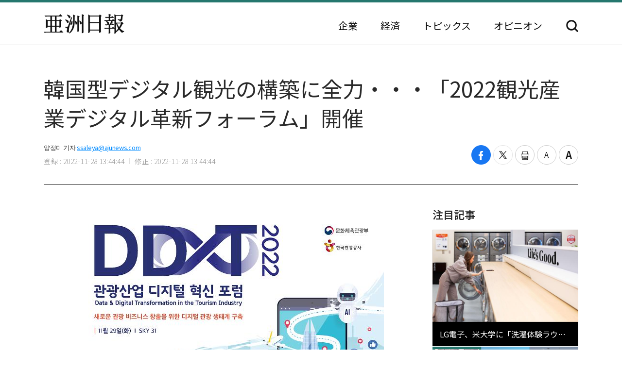

--- FILE ---
content_type: text/html; charset=UTF-8
request_url: https://japan.ajunews.com/view/20221128134228773
body_size: 9371
content:
<!---- 개편버전 20221123 ------>
<!doctype html>
<html lang="ja">
<head>
<!-- Google Tag Manager -->
<script>(function(w,d,s,l,i){w[l]=w[l]||[];w[l].push({'gtm.start':
new Date().getTime(),event:'gtm.js'});var f=d.getElementsByTagName(s)[0],
j=d.createElement(s),dl=l!='dataLayer'?'&l='+l:'';j.async=true;j.src=
'https://www.googletagmanager.com/gtm.js?id='+i+dl;f.parentNode.insertBefore(j,f);
})(window,document,'script','dataLayer','GTM-54K9DPW');</script>
<!-- End Google Tag Manager -->
<meta charset="utf-8">
<meta http-equiv="X-UA-Compatible" content="IE=edge">
<meta name="viewport" content="width=device-width, initial-scale=0">
<link rel="alternate" media="only screen and ( max-width: 640px)" href="https://m.jp.ajunews.com" />
<link rel="shortcut icon" type="image/x-icon" href="https://image.ajunews.com/images/site/news/jp/img/aju_jp.ico">
<meta name="title" content="韓国型デジタル観光の構築に全力・・・「2022観光産業デジタル革新フォーラム」開催 | 亜洲日報">
<meta name="keywords" content="文化,観光,フォーラム,デジタル">
<meta name="news_keywords" content="文化,観光,フォーラム,デジタル">
<meta name="description" content="政府が韓国型デジタル観光の構築に力を注ぐ。文化体育観光部（長官 パク・ボギュン）と韓国観光公社（社長 キム・ジャンシル）が29日、蚕室ロッテタワーコンベンションホールスカイ31で「2022観光産業デジタル革新フォーラム」を開催する。今回のフォーラムは第4次産業革命とコロナパンデミックでデジタル基盤サ..." />
<meta property="og:locale" content="ja-JP" />
<meta property="og:title" content="韓国型デジタル観光の構築に全力・・・「2022観光産業デジタル革新フォーラム」開催 | 亜洲日報" />
<meta property="og:description" content="政府が韓国型デジタル観光の構築に力を注ぐ。文化体育観光部（長官 パク・ボギュン）と韓国観光公社（社長 キム・ジャンシル）が29日、蚕室ロッテタワーコンベンションホールスカイ31で「2022観光産業デジタル革新フォーラム」を開催する。今回のフォーラムは第4次産業革命とコロナパンデミックでデジタル基盤サ..." />
<meta property="og:image" content="https://image.ajunews.com/content/image/2022/11/28/20221128134407689965.jpg" />
<meta property="og:image:width" content="640"/>
<meta property="og:image:height" content="1736"/>
<meta property="og:url" content="//japan.ajunews.com" />
<meta property="og:description" content="政府が韓国型デジタル観光の構築に力を注ぐ。文化体育観光部（長官 パク・ボギュン）と韓国観光公社（社長 キム・ジャンシル）が29日、蚕室ロッテタワーコンベンションホールスカイ31で「2022観光産業デジタル革新フォーラム」を開催する。今回のフォーラムは第4次産業革命とコロナパンデミックでデジタル基盤サ..." />
<meta name="twitter:card" content="summary" />
<meta name="twitter:title" content="韓国型デジタル観光の構築に全力・・・「2022観光産業デジタル革新フォーラム」開催 | 亜洲日報" />
<meta name="twitter:url" content="//japan.ajunews.com" />
<meta name="twitter:description" content="政府が韓国型デジタル観光の構築に力を注ぐ。文化体育観光部（長官 パク・ボギュン）と韓国観光公社（社長 キム・ジャンシル）が29日、蚕室ロッテタワーコンベンションホールスカイ31で「2022観光産業デジタル革新フォーラム」を開催する。今回のフォーラムは第4次産業革命とコロナパンデミックでデジタル基盤サ..." />
<meta name="twitter:image" content="https://image.ajunews.com/content/image/2022/11/28/20221128134407689965.jpg" />
<title>韓国型デジタル観光の構築に全力・・・「2022観光産業デジタル革新フォーラム」開催 | 亜洲日報</title>
<script type="text/javascript" src="https://image.ajunews.com/images/site/js/jquery-3.4.1.min.js"></script>
<script type="text/javascript" src="https://image.ajunews.com/images/site/js/jquery-ui-1.10.4.js"></script>
<link rel="stylesheet" href="https://image.ajunews.com/images/site/news/jp/css/jp.css?20221207093106">
<script type="text/javascript" src="https://image.ajunews.com/images/site/js/jquery.cookie.js"></script>
</head>
<body>
<!-- Google Tag Manager (noscript) -->
<noscript><iframe src="https://www.googletagmanager.com/ns.html?id=GTM-54K9DPW"
height="0" width="0" style="display:none;visibility:hidden"></iframe></noscript>
<!-- End Google Tag Manager (noscript) -->
<div id="wrap">
<!-- header -->
<!---- 개편버전 20221123 ------>


<script>

$(function(){

    var fname = document.URL.substring(document.URL.lastIndexOf("/") + 1, document.URL.length);
    var setCategoryFlag = "";

    if(fname.includes('enterprise')){
		setCategoryFlag = "enterprise";
    }
    if(fname.includes('korea')){
		setCategoryFlag = "korea";
    }
    //if(fname.includes('kwave')){
	//	setCategoryFlag = "kwave";
    //}
    if(fname.includes('entertainmentsport')){
		setCategoryFlag = "entertainmentsport";
    }
    if(fname.includes('politicssociety')){
		setCategoryFlag = "politicssociety";
    }
    if(fname.includes('northkoreajapan')){
		setCategoryFlag = "northkoreajapan";
    }
    if(fname.includes('opinion')){
		setCategoryFlag = "opinion";
    }

    switch(setCategoryFlag){

        case "enterprise":$('#enterprise').addClass("on");break;
        case "korea":$('#korea').addClass("on");break;
        //case "kwave":$('#kwave').addClass("on");break;
        case "entertainmentsport":$('#kwave').addClass("on");$('#entertainmentsport').addClass("on");break;
        case "politicssociety":$('#kwave').addClass("on");$('#politicssociety').addClass("on");break;
        case "northkoreajapan":$('#kwave').addClass("on");$('#northkoreajapan').addClass("on");break;
        case "opinion":$('#opinion').addClass("on");break;
    }

});


</script>



	<header class="headerView">

		<div class="hd_top">
		<div class="date">2026. 01. 23 (金)</div>
		<ul class="family_site">
			<li><a href="https://www.ajunews.com" target="_blank" rel="noopener noreferrer">韓国語</a></li>
			<li><a href="https://www.ajupress.com/" target="_blank" rel="noopener noreferrer">英語</a></li>
		</ul>
	</div>
	
	<div class="hd_item">
		<div class="logo">
			<a href="/">亜洲日報</a>
			<span>5ヶ国語のグローバル経済新聞</span>
		</div>
		<div class="nav">
			<nav>
				<ul>
					<li id="enterprise"><a href="//japan.ajunews.com/enterprise">企業</a></li>
					<li id="korea"><a href="//japan.ajunews.com/korea">経済</a></li>
					<li class="li_03" id="kwave">
						<a href="javascript:;">トピックス</a>
						<div class="s_menu">
							<ul>
								<li id="entertainmentsport"><a href="/entertainmentsport">エンタメ·スポーツ</a></li>
								<li id="politicssociety"><a href="/politicssociety">政治·社会</a></li>
								<li id="northkoreajapan"><a href="/northkoreajapan">北朝鮮·日本</a></li>
							</ul>
						</div>
					</li>
					<li id="opinion"><a href="/opinion">オピニオン</a></li>
				</ul>
			</nav>
			<div class="btn_search">
				<button type="button">検索</button>
			</div>

			<div class="search_layer">
				<div class="inner">
					<div class="search_box">
						<form method="GET" name="myForm" class="form_sch" action="">
							<fieldset>
								<legend class="hide">検索</legend>
								<input type="text" name="top_search_str" id="top_search_str" autocomplete='off' 
								placeholder='検索語を入力してください。' maxlength="50">
								<button type="button" onClick="javascript:doSearch2()">検索</button>
							</fieldset>
						</form>
					</div>
				</div>
			</div>

		</div>
	</div>
</header>
<!-- //header --><!-- header// --> 

<!-- container -->
<div id="container">
	<div class="contents">

		<div class="view_wrap">
			<div class="view_header">
				<h1>韓国型デジタル観光の構築に全力・・・「2022観光産業デジタル革新フォーラム」開催</h1>
				<div class="vh_area">				
					<div class="byline_info">
						<span class="name">양정미 기자<a href="mailto:ssaleya@ajunews.com">ssaleya@ajunews.com</a></span>
						<span class="date"><em>登録 : 2022-11-28 13:44:44</em><em>修正 : 2022-11-28 13:44:44</em></span>
					</div>
					<ul class="share_box">
						<li><button class="facebook" onclick="sns_Pop('http://www.facebook.com/sharer.php?u=http%3A%2F%2Fjapan.ajunews.com%2Fview%2F20221128134228773',2,800,400,1)" ><i></i><span class="hide">페이스북 공유하기</span></button></li>
						<li><button class="twitter" href="javascript:;" onclick="sns_Pop('https://twitter.com/intent/tweet?text=%E9%9F%93%E5%9B%BD%E5%9E%8B%E3%83%87%E3%82%B8%E3%82%BF%E3%83%AB%E8%A6%B3%E5%85%89%E3%81%AE%E6%A7%8B%E7%AF%89%E3%81%AB%E5%85%A8%E5%8A%9B%E3%83%BB%E3%83%BB%E3%83%BB%E3%80%8C2022%E8%A6%B3%E5%85%89%E7%94%A3%E6%A5%AD%E3%83%87%E3%82%B8%E3%82%BF%E3%83%AB%E9%9D%A9%E6%96%B0%E3%83%95%E3%82%A9%E3%83%BC%E3%83%A9%E3%83%A0%E3%80%8D%E9%96%8B%E5%82%AC&url=http%3A%2F%2Fjapan.ajunews.com%2Fview%2F20221128134228773&related=%E4%BA%9C%E6%B4%B2%E6%97%A5%E5%A0%B1&via=%E4%BA%9C%E6%B4%B2%E6%97%A5%E5%A0%B1',3,800,700,1)" ><i></i><span class="hide">트위터 공유하기</span></button></li>
						<li><button class="print" onclick="printArticle('20221128134228773');return false;" ><i></i><span class="hide">프린트하기</span></button></li>
						<li><button class="zoomout" onclick="articleZoomout('articleBody')" ><i></i><span class="hide">글자크기 줄이기</span></button></li>
						<li><button class="Zoomin" onclick="articleZoomin('articleBody')" ><i></i><span class="hide">글자크기 키우기</span></button></li>
					</ul>
				</div>
			</div>
			<div class="view_content">
				<div class="article_wrap">

                   
					<article>

                						<div id="articleBody" style="text-align:justify;" itemprop="articleBody">

				<div class="imgBox ib_center" id="imgBox_2241412">
<div id="captionBox" style="width:640px; clear:both; float:none;"><img height="1736" id="imgs_2241412" photo_no="2241412" src="https://image.ajunews.com/content/image/2022/11/28/20221128134407689965.jpg" width="640" />
<p class="p_caption" style="text-align:left;">[写真=韓国観光公社]</p>
</div>
</div>
<br id='br_0' />
政府が韓国型デジタル観光の構築に力を注ぐ。<br id='br_1' />
<br id='br_2' />
文化体育観光部（長官 パク・ボギュン）と韓国観光公社（社長 キム・ジャンシル）が29日、蚕室ロッテタワーコンベンションホールスカイ31で「2022観光産業デジタル革新フォーラム」を開催する。<br id='br_3' />
<br id='br_4' />
今回のフォーラムは第4次産業革命とコロナパンデミックでデジタル基盤サービスが急速に拡散する中で、望ましい「韓国型デジタル観光」具現に関して悩んでみるために用意された席だ。<br id='br_5' />
<br id='br_6' />
フォーラムのテーマは「新しい観光ビジネス創出のためのデジタル観光生態系構築」だ。<br id='br_7' />
<br id='br_8' />
午前のメインセッションでは、デジタルプラットフォーム政府委員会のコ・ジン委員長とグーグルコリアのク・スヨン専務が基調演説者として出る。彼らはそれぞれデジタルプラットフォーム政府の具現方向と旅行消費者を狙ったデジタルマーケティング方案に関して提言する。<br id='br_9' />
<br id='br_10' />
午後に続く観光ビッグデータセッションでは、時代的な観光パラダイムを主導するデジタル観光事例と政策が共有される予定だ。<br id='br_11' />
<br id='br_12' />
英国など各国の公共ビッグデータ活用とプラットフォーム傾向、観光ビジネスのためのデータ活用事例などが発表される。<br id='br_13' />
<br id='br_14' />
公社では観光ビッグデータ分析を経て導き出した人口減少地域観光活性化方案を発表する。<br id='br_15' />
<br id='br_16' />
観光産業デジタル転換セッションではデータ、人工知能（AI）、プラットフォームを基盤とする企業のデジタル観光革新事例が共有される。この時間にはロブロックスコリア、ヤノルジャ、ノランプンソン（黄色い風船）などの関係者が発表者として出て成功事例を発表する予定だ。<br id='br_17' />
<br id='br_18' />
公社のチョ・ヒジンデジタル革新室長は「フォーラム事前登録が予想をはるかに越えた400人を上回った。特に観光企業や地方自治体関係者だけでなく通信会社、電子商取引、化粧品など異種企業も積極的に参加した」として「観光産業拡張のために韓国観光データラボ、ツアーAPIなどプラットフォームの開放と共有を拡大し異種企業との協業にも一層拍車をかけるだろう」と伝えた。<br id='br_19' />
						<div class="copy">亜洲日報の記事等を無断で複製、公衆送信 、翻案、配布することは禁じられています。
                                                </div>

										<div class="relate_news">
							<span class="h_tit">注目記事</span>
							<ul>
																<li><a href="//japan.ajunews.com/view/20260122120604388">· 訪日外国人観光客数「過去最大」…韓国人が945万人で2年連続1位</a></li>
																<li><a href="//japan.ajunews.com/view/20260120104026639">· 韓国観光公社、K-観光企業を募集…最大2億ウォンの事業化資金を支給</a></li>
																<li><a href="//japan.ajunews.com/view/20251215104213901">· 文体部、韓日国交正常化60周年を迎え…滋賀県で「観光交流拡大」議論</a></li>
															</ul>
						</div>
				
					</article>

				</div>

				
				<aside class="aside">
					<div class="photo">
						<div class="ctg_h">
							<span class="h_tit">注目記事</span>
						</div>
						<div class="visual_photo">
							<div class="vp_lst_big">

								<div class="big_li n01 on">
									<a href="//japan.ajunews.com/view/20260122112839359">
										<span class="thumb"><img src="https://image.ajunews.com/content/image/2026/01/22/20260122112857800600.jpg" alt="LG電子、米大学に「洗濯体験ラウンジ」開設…B2B接点拡大"></span>
										<span class="tit">LG電子、米大学に「洗濯体験ラウンジ」開設…B2B接点拡大</span>
									</a>
								</div>
            								<div class="big_li n02 ">
									<a href="//japan.ajunews.com/view/20260122110549323">
										<span class="thumb"><img src="https://image.ajunews.com/content/image/2026/01/22/20260122110609852774.png" alt="サムスンバイオロジクス、年間売上高4.5兆ウォン…「業界初」の営業利益2兆達成"></span>
										<span class="tit">サムスンバイオロジクス、年間売上高4.5兆ウォン…「業界初」の営業利益2兆達成</span>
									</a>
								</div>
            								<div class="big_li n03 ">
									<a href="//japan.ajunews.com/view/20260122094211202">
										<span class="thumb"><img src="https://image.ajunews.com/content/image/2026/01/22/20260122075941604014.jpg" alt="昨年の韓国経済成長率、内需不振で1%に後退…第4四半期は0.3%マイナス成長"></span>
										<span class="tit">昨年の韓国経済成長率、内需不振で1%に後退…第4四半期は0.3%マイナス成長</span>
									</a>
								</div>
            							</div>

							<ul class="vp_lst">
								<li class="n01 on"><a class="thumb" href="//japan.ajunews.com//japan.ajunews.com/view/20260122112839359"><img src="https://image.ajunews.com/content/image/2026/01/22/20260122112857800600.jpg" alt="LG電子、米大学に「洗濯体験ラウンジ」開設…B2B接点拡大"></a></li>
            								<li class="n02 "><a class="thumb" href="//japan.ajunews.com//japan.ajunews.com/view/20260122110549323"><img src="https://image.ajunews.com/content/image/2026/01/22/20260122110609852774.png" alt="サムスンバイオロジクス、年間売上高4.5兆ウォン…「業界初」の営業利益2兆達成"></a></li>
            								<li class="n03 "><a class="thumb" href="//japan.ajunews.com//japan.ajunews.com/view/20260122094211202"><img src="https://image.ajunews.com/content/image/2026/01/22/20260122075941604014.jpg" alt="昨年の韓国経済成長率、内需不振で1%に後退…第4四半期は0.3%マイナス成長"></a></li>
            							</ul>
						</div>
					</div>
					<div class="ranking">
						<div class="ctg_h">
							<span class="h_tit">最新ニュース</span>
						</div>
						<ol>
							<li>
								<a href="//japan.ajunews.com/view/20260123093923889">
																		<span class="thumb"><img src="https://image.ajunews.com/content/image/2026/01/23/20260123072509919048.png" alt="俳優チャ・ウヌ「200億ウォン台の脱税疑惑」浮上…「積極的に釈明する」"></span>
																		<span class="tit">俳優チャ・ウヌ「200億ウォン台の脱税疑惑」浮上…「積極的に釈明する」</span>
								</a>
							</li>
            							<li>
								<a href="//japan.ajunews.com/view/20260122134757443">
																		<span class="thumb"><img src="https://image.ajunews.com/content/image/2026/01/22/20260122121144828729.jpg" alt="朴槿恵元大統領、張東赫代表に「国民が真正性認める」…ハンスト終了を要請"></span>
																		<span class="tit">朴槿恵元大統領、張東赫代表に「国民が真正性認める」…ハンスト終了を要請</span>
								</a>
							</li>
            							<li>
								<a href="//japan.ajunews.com/view/20260122120604388">
																		<span class="thumb"><img src="https://image.ajunews.com/content/image/2026/01/22/20260122100735832919.jpg" alt="訪日外国人観光客数「過去最大」…韓国人が945万人で2年連続1位"></span>
																		<span class="tit">訪日外国人観光客数「過去最大」…韓国人が945万人で2年連続1位</span>
								</a>
							</li>
            							<li>
								<a href="//japan.ajunews.com/view/20260122113948376">
																		<span class="thumb"><img src="https://image.ajunews.com/content/image/2026/01/22/20260122114006187470.jpg" alt="サムスンSDS、昨年の営業利益9571億ウォン…前年比5%↑"></span>
																		<span class="tit">サムスンSDS、昨年の営業利益9571億ウォン…前年比5%↑</span>
								</a>
							</li>
            							<li>
								<a href="//japan.ajunews.com/view/20260122113143365">
																		<span class="thumb"><img src="https://image.ajunews.com/content/image/2026/01/22/20260122113202618504.jpeg" alt="LIGネクスワン、Shield AIにドローン発射誘導弾「L-MDM」を供給"></span>
																		<span class="tit">LIGネクスワン、Shield AIにドローン発射誘導弾「L-MDM」を供給</span>
								</a>
							</li>
            							<li>
								<a href="//japan.ajunews.com/view/20260122105419310">
																		<span class="thumb"><img src="https://image.ajunews.com/content/image/2026/01/22/20260122105439389393.jpg" alt="SKバイオサイエンス、最高運営責任者職責を新設"></span>
																		<span class="tit">SKバイオサイエンス、最高運営責任者職責を新設</span>
								</a>
							</li>
            
						</ol>
					</div>
					<div class="opinion_2">
						<div class="ctg_h">
							<span class="h_tit">オピニオン</span>
							<a class="btn_more" href="//japan.ajunews.com/opinion">もっと見る<i>></i></a>
						</div>

						<div>
							<a href="//japan.ajunews.com/view/20260122092239176">
								<span class="thumb"><img src="https://image.ajunews.com/content/image/2026/01/22/20260122092655420765.jpg" alt="[社説] 成熟した民主主義は、自らを裁く"></span>
																<span class="s_tit">社説 </span>
																<span class="tit">成熟した民主主義は、自らを裁く</span>
							</a>
						</div>
            
					</div>
				</aside>		
			</div>
		</div>

		<!-- 이미지 확대 팝업 -->
	    <div class="layer_wrap img_pop" id="img_pop">
	        <div class="layer_dialog">
	            <div class="layer_head hide"><strong>기사 이미지 확대 보기</strong></div>
	            <div class="layer_content"><img src="https://image.ajunews.com/content/image/2022/11/18/20221118085112233833.jpg" alt="경북 포항시 경북 포항시"></div>
	        </div>
	        <a href="javascript:;" class="layer_dialog_close js_layer_close"><span class="hide">닫기</span></a>
	    </div>
	    <!-- // 이미지 확대 팝업 -->

	</div>
</div>
<!-- //container -->

<!---- 개편버전 20221123 ------>




<!-- footer -->
<footer class="footer">
	<div class="inner">
		<span class="f_logo"><img src="https://image.ajunews.com/images/site/news/jp/img/f_logo.png" alt="亜洲日報"></span>
		<div class="f_family">
			<span class="ff_btn">ファミリーサイト</span>
			<ul>
				<li><a href="https://www.ajutv.co.kr" target="_blank" rel="noopener noreferrer">아주TV</a></li>
				<li><a href="https://www.lawandp.com" target="_blank" rel="noopener noreferrer">LAWANDP</a></li>
				<li><a href="https://www.economidaily.com" target="_blank" rel="noopener noreferrer">ECONOMIDAILY</a></li>
				<li><a href="https://www.ajunews.com" target="_blank" rel="noopener noreferrer">AJUNEWS</a></li>
			</ul>
		</div>
		<address>Aju News Corporation LEEMA Building, 11th floor, 42, Jong-ro 1-gil, Jongno-gu, Seoul</address>
		<p class="copyright">Copyright ⓒ 2022 By <strong>Ajunews Corporation</strong>, All Rights Reserved.</p>
	</div>
</footer>
<!-- //footer -->

<div id="goMobile_btn" style="display:none;">
<button id="goMobileWeb" class="button gray">모바일 버젼</button>
</div>

<script>
function delCookieAjudbs(name) {
    $.cookie(name, null, { domain: 'ajunews.com', path: '/', expires: -1 });
}

var div = document.getElementById('goMobile_btn');
if("Y" == 'N'){
    div.style.display = 'block';
} else {
    div.style.display = 'none';
}
//jQuery(function($) {
    $("#goMobileWeb").click(function() {
          delCookieAjudbs('isWeb', null, -1);
          console.log("1=====>");
          self.location.href='https://m.jp.ajunews.com';
    });
//});
</script>

<script>

$(function(){
    $("#top_search_str").keypress(function (e) {

        if (event.which == 13) {
            event.preventDefault();
            doSearch2();
        }
    });

});


// 검색 페이지 호출
function doSearch2() {

    var q = $('#top_search_str').val();

    //console.log(q);return;
    if(q == '') {
        alert('検索ワードを入力してください。');
        q.focus();return;
    }


    var top_dateview = '3';
    var sdate = '2025.07.23';
    var edate = '2026.01.23';
    var dateview = $("#dateview").val();

    self.location.href='/search?q='+q+"&sdate="+sdate+"&edate="+edate+"&dateview="+top_dateview;
};


</script>

<script src="https://image.ajunews.com/images/site/js/clipboard.min.js"></script>
<script type="text/javascript">

$(function(){

    $("#btnUrlCopy").one("click", function () {
        try {
            var clipboard = new Clipboard("#btnUrlCopy", {
                text: function () {
                    return "http://japan.ajunews.com/view/20221128134228773";
                }
            });
            clipboard.on("success", function (e) {
                alert("주소가 복사되었습니다.\n원하는 곳에 붙여넣기(Ctrl+V) 해주세요.");
                //$('#share_pop').hide();
            });
        } catch (e) {
            $("#btnUrlCopy").click(function () {
                alert("지원하지 않는 브라우저입니다.\n직접 복사해 주세요.");
            });
        }
    });


})


// 프린트 팝업 열기
function printArticle(newsId) {
    
    var winPrint;
    var vUrl = "/util/popPrint.php";
    vUrl += "?nid="+newsId;
    
    winPrint = window.open(vUrl,'winPrint','width=750,height=650, scrollbars=1');
    winPrint.focus();
    
}

// 글자크게
function articleZoomin(cId) {
    var currSz = parseFloat($("#"+cId).css('font-size'));

    //console.log(currSz);
    if(currSz>27){
        alert("최대 폰트 사이즈입니다");
        return;
    }

    Math.round(currSz);
    currSz++;
    $("#"+cId).css('font-size',currSz+'px');
    //$("#"+cId).css('line-height',(currSz+5)+'px');
}

// 글자작게
function articleZoomout(cId) {
    var currSz = parseFloat($("#"+cId).css('font-size'));
    Math.round(currSz);
    currSz--;
    $("#"+cId).css('font-size',currSz+'px');
    //$("#"+cId).css('line-height',(currSz+5)+'px');
}

function sns_Pop(snsUrl, _type, w_size, h_size,flag){
    switch(_type){
     case 1:sns_title = "공유하기 텔레그램";break;
     case 2:sns_title = "공유하기 페이스북";break;
     case 3:sns_title = "공유하기 트위터";break;
     case 4:sns_title = "공유하기 밴드";break;
     case 5:sns_title = "공유하기 웨이보";break;
    }

    window.open(snsUrl,sns_title,'width='+w_size+', height='+h_size+', toolbar=no, menubar=no, scrollbars=no, resizable=yes');
    reset_hiddenVal(flag);
}


$(function(){

    var getImgBoxId = "";
    var imgExpandHtml = "";
    var imgUrl = "";
    var imgWidth = "640";
    var imgCnt = 0;

    // 이미지가 있으면 태그를 추가하고 확대버튼을 삽입한다.
    $("#articleBody [id^='imgs_']").each(function(){
        getImgBoxId = $(this).attr('id');
        imgUrl = $(this).attr('src');
        imgWidth = $(this).width();

        // 큰이미지인 경우 640 으로 맞춘다.
        if(parseInt(imgWidth)>640) { 
            $(this).attr('width', "640");
            $(this).attr('height', $(this).height());
            imgWidth = "640";
            $(this).parents("#captionBox").css("width", "640");
        }

        imgExpandHtml = "<div class=\"expansion_btn\" href=\"#\" onclick=\"fn_expansion('"+getImgBoxId+"','"+imgUrl.replace("https://image.ajunews.com", "")+"');return false;\"><span class=\"hide\">이미지 확대</span></div>";
        $(this).wrap("<div class='photo_img' style='width:"+imgWidth+"px' id='captionBox_"+imgCnt+"'></div>");
        var sHtml = $("#captionBox_"+imgCnt).html();
        $("#captionBox_"+imgCnt).html(imgExpandHtml+sHtml);
        imgCnt++;
    });
});

// 이미지 확대
function fn_expansion(imgBoxId, imgPath) { 
    var imgPathOriginal = imgPath;
    $.ajax({
        url: '/ajax/getImgPathOriginal.php',
        type: "POST",
        data: {
            'newsId':"20221128134228773",
            'imgPath':imgPath
        }
        ,dataType:"json"
        ,async: false
        ,success: function(data) {
            if(data.imgPathOriginal!=null) {
                imgPathOriginal = data.imgPathOriginal;
            }
        }
    });
    $("#img_pop").find("img").attr("src", "https://image.ajunews.com"+imgPathOriginal);
    popOpen("img_pop");
}

</script>


<script>
document.domain = "ajunews.com";
</script>

</div><!--- wrap ------->

<script type="text/javascript" src="https://image.ajunews.com/images/site/news/jp/js/jp.js?20221129174901"></script>
</body>
</html>
<!-- www006news/conf/ncp_PRD.ini -->